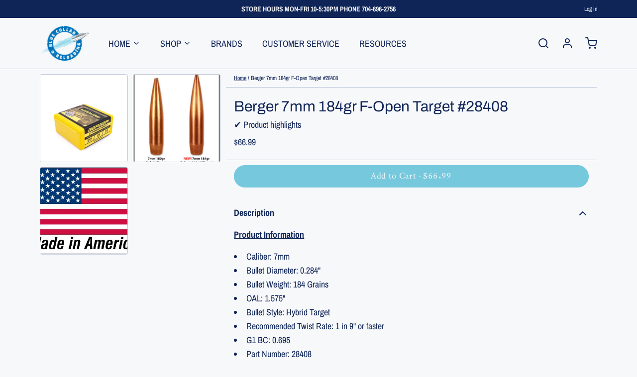

--- FILE ---
content_type: text/html; charset=utf-8
request_url: https://www.bluecollarreloading.com/products/berger-7mm-184gr-f-open-target-28408?variant=11332464410739&section_id=product__pickup
body_size: 1008
content:
<div id="shopify-section-product__pickup" class="shopify-section"><!-- sections/product__pickup.liquid -->

<!-- snippets/product__pickup.liquid -->



  <div class="js:pickup px-4 color__border-divider-1
     
    "
    style="
      padding-top:px;
      padding-bottom:px;">
    
      <div x-show="defaultAvailable" 
        x-data="{ drawer: false }">

        
          <div class="flex items-center mb-0.5">
            <!-- snippets/component__icon.liquid -->


<span class="inline-flex align-middle mr-1" aria-hidden="true">
  
      <svg xmlns="http://www.w3.org/2000/svg" width="20" height="20" viewBox="0 0 24 24" fill="none" stroke="currentColor" stroke-width="2" stroke-linecap="round" stroke-linejoin="round" class="feather feather-check"><polyline points="20 6 9 17 4 12"></polyline></svg>
    
</span> Available for pickup
          </div>
          <div class="type--small mb-4">
            In stock at 
            Blue Collar Reloading Store
            · 
            Usually ready in 24 hours
          </div>
        
              
        
          <button type="button" class="btn btn--smaller btn--plain" aria-haspopup="dialog" @click="drawer = true; hide_header = true;">
            View store information
          </button>
        
        <!-- snippets/component__drawer.liquid -->


<section
  class="fixed inset-0 z-50 overflow-hidden"
  x-show="drawer"
  x-cloak>
  <div class="backdrop-blur-md absolute inset-0 bg-black bg-opacity-50"
    aria-hidden="true"
    @click="drawer = false; hide_header = false;"
    x-show="drawer"
    
      x-transition:enter="animation-300"
      x-transition:enter-start="opacity-0"
      x-transition:enter-end="opacity-100"
      x-transition:leave="animation-300"
      x-transition:leave-start="opacity-100"
      x-transition:leave-end="opacity-0"
    
    x-cloak>
  </div>
  <div
    class="right-0 fixed inset-y-0 flex max-w-full"
    x-trap="drawer"
    x-show="drawer"
    
      x-transition:enter="animation-300 opacity-0 translate-x-8"
      x-transition:enter-start="opacity-0 translate-x-8"
      x-transition:enter-end="translate-x-0 opacity-100"
      x-transition:leave="animation-300 opacity-100 translate-x-8"
      x-transition:leave-start="translate-x-0 opacity-100"
      x-transition:leave-end="opacity-0 translate-x-8"
    
    x-cloak>
    <div class="md:max-w-md w-screen max-w-full">
      <div class="color__bg-body color__text flex flex-col h-full overflow-y-auto shadow-xl">
        
          <section class="border--b-width color__border-divider-1 sticky top-0 flex flex-wrap items-center justify-between px-4 py-2">
            <div>
              <button type="button" class="btn--smaller btn btn--plain" 
                title="Close"
                @click="drawer = false; hide_header = false;">
                <!-- snippets/component__icon.liquid -->


<span class="inline-flex align-middle " aria-hidden="true">
  
      <svg xmlns="http://www.w3.org/2000/svg" width="24" height="24" viewBox="0 0 24 24" fill="none" stroke="currentColor" stroke-width="2" stroke-linecap="round" stroke-linejoin="round" class="feather feather-x"><line x1="18" y1="6" x2="6" y2="18"></line><line x1="6" y1="6" x2="18" y2="18"></line></svg>
    
</span>
              </button>
            </div>
          </section>
          <div class="border--b-width p-4 py-8">
            <h3 class="type__heading type__heading--bold-5 mb-0.5">In stock at Blue Collar Reloading Store</h3>
            <div class="flex flex-wrap items-center">
              <span>
                Berger 7mm 184gr F-Open Target #28408· Default Title
              </span>
            </div>
          </div>
          <div class="grow p-4 py-8 overflow-scroll"><div class="flex gap-2 mb-6">
                <div><!-- snippets/component__icon.liquid -->


<span class="inline-flex align-middle mr-1" aria-hidden="true">
  
      <svg xmlns="http://www.w3.org/2000/svg" width="20" height="20" viewBox="0 0 24 24" fill="none" stroke="currentColor" stroke-width="2" stroke-linecap="round" stroke-linejoin="round" class="feather feather-check"><polyline points="20 6 9 17 4 12"></polyline></svg>
    
</span></div>
                <div>
                  <p class="type--small flex items-center mb-0 opacity-75">Available for pickup</p>
                  <p class="type__body--bold mb-0">
                    Blue Collar Reloading Store
                  </p>
                  <p class="type--small mb-2">
                    Usually ready in 24 hours
                  </p><address class="type--small m-0--clear opacity-75">
                    <p>3018 South Main Street<br>Salisbury NC 28147<br>United States</p>
                  </address><p class="type--small mb-0">
                      +17046962756<br>
                    </p></div>
              </div></div>
        
      </div>
    </div>
  </div>
</section>


      </div>
    
  </div>

  </div>

--- FILE ---
content_type: text/javascript; charset=utf-8
request_url: https://www.bluecollarreloading.com/products/berger-7mm-184gr-f-open-target-28408.js
body_size: 610
content:
{"id":1087274287219,"title":"Berger 7mm 184gr F-Open Target #28408","handle":"berger-7mm-184gr-f-open-target-28408","description":"\u003cp\u003e\u003cu\u003e\u003cb\u003eProduct Information\u003c\/b\u003e\u003c\/u\u003e\u003cspan\u003e\u003c\/span\u003e\u003cspan\u003e\u003c\/span\u003e\u003c\/p\u003e\n\u003cli\u003eCaliber: 7mm\u003c\/li\u003e\n\u003cli\u003eBullet Diameter: 0.284\"\u003c\/li\u003e\n\u003cli\u003eBullet Weight: 184 Grains\u003c\/li\u003e\n\u003cli\u003eOAL: \u003cspan\u003e1.575\u003c\/span\u003e\"\u003c\/li\u003e\n\u003cli\u003eBullet Style: Hybrid Target\u003c\/li\u003e\n\u003cli\u003eRecommended Twist Rate: 1 in 9\" or faster\u003c\/li\u003e\n\u003cli\u003eG1 BC: 0.695\u003c\/li\u003e\n\u003cli\u003ePart Number: 28408\u003c\/li\u003e\n\u003cli\u003eQuantity: 100\u003c\/li\u003e","published_at":"2018-06-27T16:33:05-04:00","created_at":"2018-06-27T16:34:04-04:00","vendor":"Berger","type":"Projectiles","tags":[".284","184gr","28408","7mm","f-open","target"],"price":6699,"price_min":6699,"price_max":6699,"available":true,"price_varies":false,"compare_at_price":0,"compare_at_price_min":0,"compare_at_price_max":0,"compare_at_price_varies":false,"variants":[{"id":11332464410739,"title":"Default Title","option1":"Default Title","option2":null,"option3":null,"sku":"28408","requires_shipping":true,"taxable":true,"featured_image":null,"available":true,"name":"Berger 7mm 184gr F-Open Target #28408","public_title":null,"options":["Default Title"],"price":6699,"weight":1247,"compare_at_price":0,"inventory_management":"shopify","barcode":"679459284080","quantity_rule":{"min":1,"max":null,"increment":1},"quantity_price_breaks":[],"requires_selling_plan":false,"selling_plan_allocations":[]}],"images":["\/\/cdn.shopify.com\/s\/files\/1\/0066\/9240\/5363\/products\/28408-7mm-184-grain-F-Open-Hybrid-Target-09_preview.png?v=1629134845","\/\/cdn.shopify.com\/s\/files\/1\/0066\/9240\/5363\/products\/berger28408_compare.jpg?v=1628625921","\/\/cdn.shopify.com\/s\/files\/1\/0066\/9240\/5363\/products\/Made-in-America_49c7b474-0ceb-4fc7-9688-bd010419d1cd.jpg?v=1628625947"],"featured_image":"\/\/cdn.shopify.com\/s\/files\/1\/0066\/9240\/5363\/products\/28408-7mm-184-grain-F-Open-Hybrid-Target-09_preview.png?v=1629134845","options":[{"name":"Title","position":1,"values":["Default Title"]}],"url":"\/products\/berger-7mm-184gr-f-open-target-28408","media":[{"alt":"Berger 7mm 184gr F-Open Target  #28408 - BLUE COLLAR RELOADING","id":20447822413922,"position":1,"preview_image":{"aspect_ratio":1.0,"height":400,"width":400,"src":"https:\/\/cdn.shopify.com\/s\/files\/1\/0066\/9240\/5363\/products\/28408-7mm-184-grain-F-Open-Hybrid-Target-09_preview.png?v=1629134845"},"aspect_ratio":1.0,"height":400,"media_type":"image","src":"https:\/\/cdn.shopify.com\/s\/files\/1\/0066\/9240\/5363\/products\/28408-7mm-184-grain-F-Open-Hybrid-Target-09_preview.png?v=1629134845","width":400},{"alt":"Berger 7mm 184gr F-Open Target  #28408 - BLUE COLLAR RELOADING","id":622459781235,"position":2,"preview_image":{"aspect_ratio":0.833,"height":300,"width":250,"src":"https:\/\/cdn.shopify.com\/s\/files\/1\/0066\/9240\/5363\/products\/berger28408_compare.jpg?v=1628625921"},"aspect_ratio":0.833,"height":300,"media_type":"image","src":"https:\/\/cdn.shopify.com\/s\/files\/1\/0066\/9240\/5363\/products\/berger28408_compare.jpg?v=1628625921","width":250},{"alt":"Berger 7mm 184gr F-Open Target  #28408 - BLUE COLLAR RELOADING","id":622460338291,"position":3,"preview_image":{"aspect_ratio":1.413,"height":283,"width":400,"src":"https:\/\/cdn.shopify.com\/s\/files\/1\/0066\/9240\/5363\/products\/Made-in-America_49c7b474-0ceb-4fc7-9688-bd010419d1cd.jpg?v=1628625947"},"aspect_ratio":1.413,"height":283,"media_type":"image","src":"https:\/\/cdn.shopify.com\/s\/files\/1\/0066\/9240\/5363\/products\/Made-in-America_49c7b474-0ceb-4fc7-9688-bd010419d1cd.jpg?v=1628625947","width":400}],"requires_selling_plan":false,"selling_plan_groups":[]}